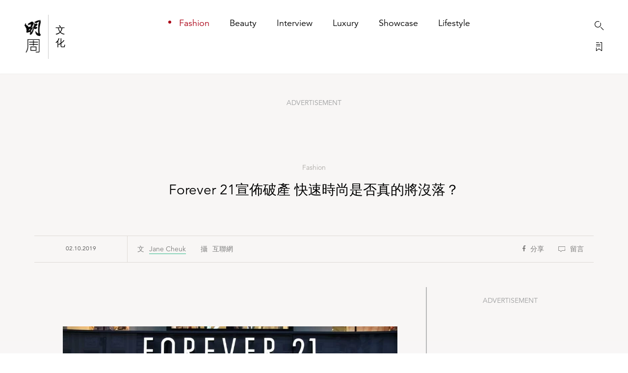

--- FILE ---
content_type: text/html; charset=UTF-8
request_url: https://www.mpweekly.com/inner/fashion/fashion-news-forever-21-%E5%BF%AB%E6%99%82%E5%B0%9A-123206
body_size: 18203
content:
<!DOCTYPE html>
<html xmlns="http://www.w3.org/1999/xhtml" xml:lang="en-US" lang="en-US">

<head>
    <meta http-equiv="content-type" content="text/html;charset=utf-8" />
    <meta name="viewport"
        content="width=device-width, initial-scale=1.0, maximum-scale=1.0, user-scalable=no, viewport-fit=cover">
    <title>Forever 21宣佈破產  快速時尚是否真的將沒落？ -Fashion- INNER</title>
<meta name='robots' content='max-image-preview:large' />
	<style>img:is([sizes="auto" i], [sizes^="auto," i]) { contain-intrinsic-size: 3000px 1500px }</style>
	<link rel="alternate" hreflang="zh-Hant" href="https://www.mpweekly.com/inner/fashion/fashion-news-forever-21-%E5%BF%AB%E6%99%82%E5%B0%9A-123206" />

<!-- This site is optimized with the Yoast SEO plugin v8.0 - https://yoast.com/wordpress/plugins/seo/ -->
<meta name="keywords" content="環保,Fast Fashion,H&amp;M,fashion news,綠色,Forever 21,快時尚,永續" />
<meta name="description" content="香港唯一一間的Forever 21已在9月23日正式結業，正式撤出香港市場。一波未平，一波又起，品牌在早前宣佈在美國申請破產保護，計劃撤出亞洲及歐洲的城市，將停止於全球40個國家營運，並關閉全球350間分店，但會繼續維持在墨西哥及拉丁美洲地區的業務。不禁令人思考，Forever 21會否從此消 ..."/>
<link rel="canonical" href="https://www.mpweekly.com/inner/fashion/fashion-news-forever-21-%e5%bf%ab%e6%99%82%e5%b0%9a-123206" />
<meta property="og:locale" content="zh_TW" />
<meta property="og:type" content="article" />
<meta property="og:title" content="Forever 21宣佈破產 快速時尚是否真的將沒落？ - INNER" />
<meta property="og:description" content="香港唯一一間的Forever 21已在9月23日正式結業，正式撤出香港市場。一波未平，一波又起，品牌在早前宣佈在美國申請破產保護，計劃撤出亞洲及歐洲的城市，將停止於全球40個國家營運，並關閉全球350間分店，但會繼續維持在墨西哥及拉丁美洲地區的業務。不禁令人思考，Forever 21會否從此消 ..." />
<meta property="og:url" content="https://www.mpweekly.com/inner/fashion/fashion-news-forever-21-%e5%bf%ab%e6%99%82%e5%b0%9a-123206" />
<meta property="og:site_name" content="INNER" />
<meta property="article:tag" content="fashion news" />
<meta property="article:tag" content="Forever 21" />
<meta property="article:tag" content="快時尚" />
<meta property="article:tag" content="Fast Fashion" />
<meta property="article:tag" content="永續" />
<meta property="article:tag" content="環保" />
<meta property="article:tag" content="綠色" />
<meta property="article:tag" content="H&amp;M" />
<meta property="article:section" content="Fashion" />
<meta property="article:published_time" content="2019-10-02T14:38:23+08:00" />
<meta property="article:modified_time" content="2019-10-02T16:59:33+08:00" />
<meta property="og:updated_time" content="2019-10-02T16:59:33+08:00" />
<meta property="og:image" content="https://www.mpweekly.com/culture/wp-content/uploads/2019/10/71474365-945909192435248-1537164148083785728-n-1024x538.jpg" />
<meta property="og:image:secure_url" content="https://www.mpweekly.com/culture/wp-content/uploads/2019/10/71474365-945909192435248-1537164148083785728-n-1024x538.jpg" />
<meta property="og:image:width" content="1024" />
<meta property="og:image:height" content="538" />
<meta name="twitter:card" content="summary" />
<meta name="twitter:description" content="香港唯一一間的Forever 21已在9月23日正式結業，正式撤出香港市場。一波未平，一波又起，品牌在早前宣佈在美國申請破產保護，計劃撤出亞洲及歐洲的城市，將停止於全球40個國家營運，並關閉全球350間分店，但會繼續維持在墨西哥及拉丁美洲地區的業務。不禁令人思考，Forever 21會否從此消 ..." />
<meta name="twitter:title" content="Forever 21宣佈破產 快速時尚是否真的將沒落？ - INNER" />
<meta name="twitter:image" content="https://www.mpweekly.com/culture/wp-content/uploads/2019/10/71474365-945909192435248-1537164148083785728-n.jpg" />
<!-- / Yoast SEO plugin. -->

<link rel='dns-prefetch' href='//www.youtube.com' />
    <link rel="shortcut icon" href="https://www.mpweekly.com/favicon.ico" />
<link rel="alternate" type="application/xml" title="INNER &raquo; Forever 21宣佈破產  快速時尚是否真的將沒落？ Comments Feed" href="https://www.mpweekly.com/inner/fashion/fashion-news-forever-21-%e5%bf%ab%e6%99%82%e5%b0%9a-123206/feed" />
<style>div[id^="div-gpt-ad-"] {text-align:center;}
    .mpw-tooltip {
        position: relative;
        display: inline-block;
        /* border-bottom: 1px dotted black; */
      }
      .mpw-tooltip .tooltiptext {
          visibility: hidden;
          width: 164px;
          background-color: white;
          color: black;
          text-align: justify;
          border-radius: 6px;
          padding: 5px;
          position: absolute;
          z-index: 1;
          bottom: 122%;
          left: 22%;
          margin-left: -60px;
          opacity: 0;
          transition: opacity 1s;
      }
      
      .mpw-tooltip:hover .tooltiptext {
        visibility: visible;
        opacity: 1;
        
      }
      .mpw-tooltip .tooltiptext::after {
        content: " ";
        position: absolute;
        top: 100%; /* At the bottom of the tooltip */
        left: 50%;
        margin-left: -5px;
        border-width: 5px;
        border-style: solid;
        border-color: white transparent transparent transparent;
      }    
    
    </style>
<style id='classic-theme-styles-inline-css' type='text/css'>
/*! This file is auto-generated */
.wp-block-button__link{color:#fff;background-color:#32373c;border-radius:9999px;box-shadow:none;text-decoration:none;padding:calc(.667em + 2px) calc(1.333em + 2px);font-size:1.125em}.wp-block-file__button{background:#32373c;color:#fff;text-decoration:none}
</style>
<link rel='stylesheet' id='photoswipe-core-css-css' href='https://www.mpweekly.com/inner/wp-content/plugins/photoswipe/photoswipe-dist/photoswipe.css?ver=6.8.2' type='text/css' media='all' />
<link rel='stylesheet' id='pswp-skin-css' href='https://www.mpweekly.com/inner/wp-content/plugins/photoswipe/photoswipe-dist/default-skin/default-skin.css?ver=6.8.2' type='text/css' media='all' />
<link rel='stylesheet' id='ez-icomoon-css' href='https://www.mpweekly.com/inner/wp-content/plugins/easy-table-of-contents/vendor/icomoon/style.min.css?ver=2.0.17' type='text/css' media='all' />
<link rel='stylesheet' id='ez-toc-css' href='https://www.mpweekly.com/inner/wp-content/plugins/easy-table-of-contents/assets/css/screen.min.css?ver=2.0.17' type='text/css' media='all' />
<style id='ez-toc-inline-css' type='text/css'>
div#ez-toc-container p.ez-toc-title {font-size: 120%;}div#ez-toc-container p.ez-toc-title {font-weight: 500;}div#ez-toc-container ul li {font-size: 95%;}
</style>
<link rel='stylesheet' id='w3-custom-css' href='https://www.mpweekly.com/inner/wp-content/themes/bkb2018/assets/css/w3.css?ver=201910' type='text/css' media='all' />
<style id='w3-custom-inline-css' type='text/css'>
        
        .drawerTabs{display:none;}        
        #bookmarkDrawer .seasonTab .sidebar .label,#bookmarkDrawer .designerTab .sidebar .label{
            writing-mode: vertical-rl;
            text-orientation: upright;
            text-transform: uppercase;
            font-weight:900;            
        }
        .drawerTabs li {list-style: none; margin: 16px 0;} .drawerTabs li.heading{font-weight: 600;
            margin: 32px 0;}
        .indexed-list h2{background-color: #f7f7f9;
            color: #000;
            line-height: 40px;
            text-indent: 16px;
            font-size: 1.8rem;
            font-weight: 800;}
        .indexed-list dd{line-height: 44px;background-color: #fff;padding: 0 15px;}
        .indexed-list dd a{display: block;color: #333;border-bottom: 1px solid #ddd;}
        .indexed-list dd:last-child a{border-bottom: 0 none;}
        .indexed-nav{display:none; background-color: #fff;position: fixed;top: 50%;right: 32px;z-index: 99;color: #5995F1;font-size: .85rem;-webkit-transform: translateY(-50%);transform: translateY(-50%);}
        .indexed-nav li{font-size: 1.6em;padding: 0 4px 2px;text-align: center;color: #ccc;cursor: pointer;}
        .indexed-nav li.active{   
            color: #000;
            font-weight: 600;}
        #hhb_prompt{position: fixed;left: 50%;top: 50%;z-index: 10;margin: -30px 0 0 -30px;width: 60px;height: 60px;text-align: center;line-height: 60px;font-size: 30px;color: #fff;background: rgba(0,0,0,.5);border-radius: 4px;}
    
</style>
<link rel='stylesheet' id='dashicons-css' href='https://www.mpweekly.com/inner/wp-includes/css/dashicons.min.css?ver=6.8.2' type='text/css' media='all' />
<link rel='stylesheet' id='thickbox-css' href='https://www.mpweekly.com/inner/wp-includes/js/thickbox/thickbox.css?ver=6.8.2' type='text/css' media='all' />
<link rel='stylesheet' id='front_end_youtube_style-css' href='https://www.mpweekly.com/inner/wp-content/plugins/youtube-video-player/front_end/styles/baze_styles_youtube.css?ver=6.8.2' type='text/css' media='all' />
<script type="text/javascript" src="https://www.mpweekly.com/inner/wp-includes/js/jquery/jquery.min.js?ver=3.7.1" id="jquery-core-js"></script>
<script type="text/javascript" src="https://www.mpweekly.com/inner/wp-includes/js/jquery/jquery-migrate.min.js?ver=3.4.1" id="jquery-migrate-js"></script>
<script type="text/javascript" src="https://www.mpweekly.com/inner/wp-content/plugins/photoswipe/photoswipe-dist/photoswipe.js?ver=6.8.2" id="photoswipe-js"></script>
<script type="text/javascript" src="https://www.mpweekly.com/inner/wp-content/plugins/photoswipe/script.js?ver=20210611" id="photoswipe-js-js"></script>
<script type="text/javascript" src="https://www.mpweekly.com/inner/wp-content/plugins/photoswipe/photoswipe-dist/photoswipe-ui-default.min.js?ver=6.8.2" id="photoswipe-ui-default-js"></script>
<script type="text/javascript" src="https://www.mpweekly.com/inner/wp-content/plugins/youtube-video-player/front_end/scripts/youtube_embed_front_end.js?ver=6.8.2" id="youtube_front_end_api_js-js"></script>
<script type="text/javascript" src="https://www.youtube.com/iframe_api?ver=6.8.2" id="youtube_api_js-js"></script>
<link rel="https://api.w.org/" href="https://www.mpweekly.com/inner/wp-json/" /><link rel="alternate" title="JSON" type="application/json" href="https://www.mpweekly.com/inner/wp-json/wp/v2/posts/123206" /><link rel="EditURI" type="application/rsd+xml" title="RSD" href="https://www.mpweekly.com/inner/xmlrpc.php?rsd" />

<link rel='shortlink' href='https://www.mpweekly.com/inner/?p=123206' />
<link rel="alternate" title="oEmbed (JSON)" type="application/json+oembed" href="https://www.mpweekly.com/inner/wp-json/oembed/1.0/embed?url=https%3A%2F%2Fwww.mpweekly.com%2Finner%2Ffashion%2Ffashion-news-forever-21-%25e5%25bf%25ab%25e6%2599%2582%25e5%25b0%259a-123206" />
<link rel="alternate" title="oEmbed (XML)" type="text/xml+oembed" href="https://www.mpweekly.com/inner/wp-json/oembed/1.0/embed?url=https%3A%2F%2Fwww.mpweekly.com%2Finner%2Ffashion%2Ffashion-news-forever-21-%25e5%25bf%25ab%25e6%2599%2582%25e5%25b0%259a-123206&#038;format=xml" />
<script type="text/javascript">
	window._se_plugin_version = '8.1.9';
</script>
<!-- Markup (JSON-LD) structured in schema.org ver.4.8.1 START -->
<script type="application/ld+json">
{
    "@context": "https://schema.org",
    "@type": "Article",
    "headline": "Forever 21宣佈破產  快速時尚是否真的將沒落？",
    "alternativeHeadline": "Forever 21宣佈破產  快速時尚是否真的將沒落？",
    "image": {
        "@type": "ImageObject",
        "url": "https://www.mpweekly.com/culture/wp-content/uploads/2019/10/img-1569544571-45087.jpg",
        "width": 1000,
        "height": 662
    },
    "author": {
        "@type": "Person",
        "name": "Jane Cheuk",
        "url": "https://www.mpweekly.com/inner/creator/jane-cheuk"
    },
    "keywords": "fashion news,Forever 21,快時尚",
    "datePublished": "2019-10-02T14:38:23+0800",
    "dateCreated": "2019-10-02T14:38:23+0800",
    "dateModified": "2019-10-02T16:59:33+0800",
    "publisher": {
        "@type": "Organization",
        "name": "INNER",
        "url": "https://www.mpweekly.com/inner",
        "logo": {
            "@type": "ImageObject",
            "url": "https://www.mpweekly.com/assets/images/MPW_culture.jpg",
            "width": 2630,
            "height": 2400
        },
        "sameAs": [
            "https://www.youtube.com/c/MPWeekly%E6%98%8E%E5%91%A8"
        ]
    },
    "mainEntityOfPage": "https://www.mpweekly.com/inner/fashion/fashion-news-forever-21-%e5%bf%ab%e6%99%82%e5%b0%9a-123206"
}
</script>
<script type="application/ld+json">
{
    "@context": "https://schema.org",
    "@type": "BreadcrumbList",
    "itemListElement": [
        {
            "@type": "ListItem",
            "position": 1,
            "name": "Fashion",
            "item": "https://www.mpweekly.com/inner/category/fashion"
        }
    ]
}
</script>
<!-- Markup (JSON-LD) structured in schema.org END -->
<style>
.ad-container .icon-close{display:none;}
.ad-container >div  {
    text-align: center;
}
.ad-container .ad >div,.ad-container >div >div{
    display: inline-block;
}
</style>
<!--adsense ad wrapper-->
<style>
.google-auto-placed {
    /*background-color: #e0b4b4;*/
    position: relative;
}

.google-auto-placed:before {
    background-color: #ccc;
    content: "";
    /* flex-grow: 1; */
    height: 1px;
    position: relative;
    top: 10px;
    /* background: #fff; */
    color: #000;
    width: 33.3%;
    display: block;
    margin: 15px 0;
}

.adsbygoogle {
    margin-top: 10px !important;
}

.google-auto-placed>.adsbygoogle:before {
    color: #ccc;
    content: "ADVERTISEMENT";
    height: 1px;
    position: absolute;
    display: block;
    font-size: 1.2rem;
    margin: -15px 0;
    text-align: center;
    left: 33.3%;
    width: 33.3%;
}

.google-auto-placed>.adsbygoogle:after {
    background-color: #ccc;
    content: "";
    height: 1px;
    position: relative;
    color: #000;
    width: 100%;
    display: block;
    margin: -5px 0;

}



.google-auto-placed:after {
    background-color: #ccc;
    content: "";
    height: 1px;
    position: absolute;
    top: -5px;
    right: 0;
    width: 33.3%;
    display: block;
    margin: 15px 0;
}
</style>
<!--adsense ad wrapper end-->
    <!--adsense ad wrapper fix-->
        <style>
            .google-auto-placed:before{
                width:45%;
            }
            .google-auto-placed:after {
                width:45%;
            }
            .google-auto-placed >.adsbygoogle:before{
                left: 45%;
                width: 10%;
            }

                       
           
            @media (min-width: 1200px){
                #article img{
                    max-width: 90%;
                }
            } 
        </style>
    <!--adsense ad wrapper fix end-->
<style type="text/css">
.no-js .native-lazyload-js-fallback {
	display: none;
}
</style>
		<!-- Google Tag Manager -->
<script>(function(w,d,s,l,i){w[l]=w[l]||[];w[l].push({'gtm.start':
new Date().getTime(),event:'gtm.js'});var f=d.getElementsByTagName(s)[0],
j=d.createElement(s),dl=l!='dataLayer'?'&l='+l:'';j.async=true;j.src=
'https://www.googletagmanager.com/gtm.js?id='+i+dl;f.parentNode.insertBefore(j,f);
})(window,document,'script','dataLayer','GTM-M24XS43Q');</script>
<!-- End Google Tag Manager -->
    
            <style>
            /*
            .article-content-wrap {
                margin: 0px auto 20px auto !important;
                max-width: 620px;
                display: block;
            }

            .article-content-wrap h5 img {
                display: block;
                margin-bottom: 10px;
            }
            */
            #simpleNav #shareBtnWrapper > .item > .wrap .at-share-btn-elements a {
                width:24px;
                height:24px;
                padding: 4px 4px;
            }

            #article .imgWrapperMax {
                max-width: 1200px;
            }
            .pswp__caption__center {
                text-align: center;
            }
        </style>
    
    <script type="text/javascript">
        var ajaxurl = ajaxurl || "https://www.mpweekly.com/inner/wp-admin/admin-ajax.php";

        //        //GPT tag
        //        (function() {
        //            var useSSL = 'https:' == document.location.protocol;
        //            var src = (useSSL ? 'https:' : 'http:') + '//www.googletagservices.com/tag/js/gpt.js';
        //            document.write('<scr' + 'ipt src="' + src + '"></scr' + 'ipt>');
        //        })();

    </script>

        <meta name="google-site-verification" content="4LNRtszhYZ585giF3LV2tlPXEBPBu7LSU-Zesz_jMLU" />
    <link type="text/css" rel="stylesheet" href="https://www.mpweekly.com/inner/wp-content/themes/bkb2018/assets/css/bootstrap.min.css"
        media="screen">
    <link type="text/css" rel="stylesheet" href="https://www.mpweekly.com/inner/wp-content/themes/bkb2018/assets/css/bkb.custom.desktop.0809.css?ver=20240111-1"
        media="screen">
    <link type="text/css" rel="stylesheet" href="https://www.mpweekly.com/inner/wp-content/themes/bkb2018/assets/css/inner.extra.min.css?ver=20210319"
        media="screen">



    <style>
    /** 分级菜单 */
    .cat-lv {
        display: flex;

    }

    #navWrapper {
        flex-direction: column;
    }

    #siteNav #navWrapper .item.shown {
        opacity: 1;
        top: 0;
    }

    #siteNav #navWrapper .item {
        position: relative;
        display: inline-block;
        opacity: 0;
        top: -80px;
        line-height: 1;
        font-size: 1.8rem;
        padding: 0 18px 0 22px;
        -moz-transition: all 1s ease-in-out;
        -ms-transition: all 1s ease-in-out;
        -o-transition: all 1s ease-in-out;
        -webkit-transition: all 1s ease-in-out;
        transition: all 1s ease-in-out;
    }

    #siteNav #navWrapper .item.on .dot {
        position: absolute;
        display: block;
        width: 6px;
        height: 6px;
        background-color: #ab0216;
        -moz-border-radius: 50%;
        -ms-border-radius: 50%;
        -o-border-radius: 50%;
        -webkit-border-radius: 50%;
        border-radius: 50%;
        top: 4px;
        left: 0;
    }

    #siteNav #navWrapper .cat-lv1 .item {
        font-weight: 400;
        margin-bottom: 32px;
    }


    #siteNav .cat-lv1 .divLine.on {
        height: 0;
    }

    #siteNav #navWrapper .cat-lv1 .item.on {
        color: #ab0216;
    }

    /* #siteNav #navWrapper .cat-lv2 .item {
        font-size: 1.4rem;
    } */

    #siteNav #navWrapper .cat-lv2 .item.on {
        margin-left: 18px;
    }

    #siteNav #navWrapper .cat-lv1 .item.not-active {
        pointer-events: none;
        cursor: default;
        text-decoration: none;
    
    }
    </style>
    <script async src="https://securepubads.g.doubleclick.net/tag/js/gpt.js"></script>
    <script>
        window.googletag = window.googletag || {cmd: []};
        googletag.cmd.push(function() {
                            googletag.defineSlot('/21850046681/MPWInn-GPT/INN-GPT-D-Superbanner',
                [[728, 90], [970, 250]], 'div-gpt-ad-1583290559182-0').addService(googletag.pubads());
                googletag.defineSlot('/21850046681/MPWInn-GPT/INN-GPT-D-LREC',
                [[300, 250], [300, 600]], 'div-gpt-ad-1583290852009-0').addService(googletag.pubads());
                window.photoSwipeAdSlots = googletag.defineSlot('/21850046681/MPWInn-GPT/INN-GPT-D-LREC1',
                [300, 250], 'div-gpt-ad-1583291209427-0').addService(googletag.pubads());
                googletag.defineSlot('/21850046681/MPWInn-GPT/INN-GPT-D-Popup', [1, 1], 'div-gpt-popup').addService(googletag.pubads());
            
            
            
            googletag.defineSlot('/21850046681/MPWInn-GPT/INN-GPT-D-1x1',
                [1, 1], 'div-gpt-ad-1585713398185-0').addService(googletag.pubads());

            var SECONDS_TO_WAIT_AFTER_VIEWABILITY = 30;
            googletag.pubads().addEventListener('impressionViewable', function(event) {
                
                var slot = event.slot;  
                const adSizes = slot.getSizes();
                if(adSizes[0].height == 1 && adSizes[0].width == 1){        
                    return false; //对1x1广告不自动刷新
                }
                setTimeout(function() {
                        googletag.pubads().refresh([slot]);
                    }, SECONDS_TO_WAIT_AFTER_VIEWABILITY * 1000);

                // if( !slot.getAdUnitPath().toLowerCase().includes('superbanner')){                
                //     setTimeout(function() {
                //         googletag.pubads().refresh([slot]);
                //     }, SECONDS_TO_WAIT_AFTER_VIEWABILITY * 1000);
                // }

            });           
            googletag.pubads().enableSingleRequest();
            // googletag.pubads().collapseEmptyDivs();
            googletag.enableServices();
        });
    </script>
    <script data-ad-client="ca-pub-4757363352196619" async src="https://pagead2.googlesyndication.com/pagead/js/adsbygoogle.js"></script>
</head>


<body >
    
    <div id="siteNav"
        class="d-flex align-items-center justify-content-between">
        <div id="logoWrapper" class="d-flex align-items-center">
            <!-- <a id="logo" href="https://www.mpweekly.com/inner"></a> -->
            <a id="logo" href="https://www.mpweekly.com/culture/"></a>            
            <div class="divLine  on"></div>
            <!-- <a id="bkbText" href="https://www.mpweekly.com/inner"> -->
            <a id="bkbText" href="https://www.mpweekly.com/culture/">
                <span class="text">文化</span>
            </a><!-- # bkbText-->
        </div><!-- # logoWrapper-->
        <div id="navWrapper" class="d-flex align-items-center">

            <div class="cat-lv cat-lv1">
                <a class="item on"
                    href="https://www.mpweekly.com/inner/category/fashion">
                    <div class="dot"></div><span class="text">Fashion</span>
                </a>
                <div class="divLine"></div>
                <a class="item"
                    href="https://www.mpweekly.com/inner/category/beauty">
                    <div class="dot"></div><span class="text">Beauty</span>
                </a>
                <div class="divLine"></div>

                <a class="item"
                    href="https://www.mpweekly.com/inner/category/interview">
                    <div class="dot"></div><span class="text">Interview</span>
                </a>
                <div class="divLine"></div>


                <a class="item"
                    href="https://www.mpweekly.com/inner/category/luxury">
                    <div class="dot"></div><span class="text">Luxury</span>
                </a>
                <div class="divLine"></div>
                <a class="item"
                    href="https://www.mpweekly.com/inner/category/showcase">
                    <div class="dot"></div><span class="text">Showcase</span>
                </a>

                
                <div class="divLine"></div>
                


                <a class="item"
                    href="https://www.mpweekly.com/inner/category/lifestyle">
                    <div class="dot"></div><span class="text">Lifestyle</span>
                </a>
                            </div>

            <div class="w3-opacity cat-lv cat-lv2">


                

            </div><!-- .cat-lv2-->
        </div><!-- # navWrapper-->
        <div id="utilityWrapper" class="d-flex align-items-center">
            <div class="divLine"></div>
            <div class="btnWrapper">
                <a id="navSearch" href="#"><i class="icon-search"></i></a><br />
                <a id="navBookmark" href="#"><i class="icon-bookmark-drawer"></i></a>
            </div>
            <!--.btnWrapper-->
        </div> <!-- # utilityWrapper-->
    </div><!-- # siteNav-->

        <!--not category landing-->

    <div id="simpleNav" class="d-flex align-items-center">
        <div class="col-9 d-flex align-items-center">
            <div id="btnShowSiteNav">
                <div class="navLine left"></div>
                <div class="navLine"></div>
                <div class="navLine right"></div>
            </div><!-- #btnShowSiteNav-->
            <div class="divLine"></div>



                                    <div class="currentLoc">Forever 21宣佈破產  快速時尚是否真的將沒落？</div>
            
                    </div>

                <div id="shareBtnWrapper">
            <div class="item fixed social">
                <i class="icon-share hover-hidden"></i>
                <div class="wrap">
                    <!-- Go to www.addthis.com/dashboard to customize your tools #C5BFB8-->
                    <div class="addthis_inline_share_toolbox"></div>

                </div>
            </div>
            <!--.icon-bookmark-o-->
            <div class="item fixed facebook">
                <i class="fab fa-facebook-f hover-hidden"></i>
                <div class="wrap">
                                        <div class="fb-save" style="display:inline-block; position:relative; top:-6px; margin-right:10px;"
                        data-uri="https://www.mpweekly.com/inner/fashion/fashion-news-forever-21-%e5%bf%ab%e6%99%82%e5%b0%9a-123206" data-size="small"></div>
                    <div class="fb-share-button" style="display:inline-block; position:relative; top:-6px;"
                        data-href="https://www.mpweekly.com/inner/fashion/fashion-news-forever-21-%e5%bf%ab%e6%99%82%e5%b0%9a-123206" data-layout="button" data-size="small"
                        data-mobile-iframe="true"><a target="_blank"
                            href="https://www.facebook.com/sharer/sharer.php?u=https%3A%2F%2Fwww.mpweekly.com%2Finner%2Ffashion%2Ffashion-news-forever-21-%25e5%25bf%25ab%25e6%2599%2582%25e5%25b0%259a-123206&amp;src=sdkpreparse"
                            class="fb-xfbml-parse-ignore">Share</a></div>
                </div>
            </div>
            <!--.fa-facebook-f-->
                        <div class="item bookmark" data-id="123206">
                <i class="icon-bookmark-o"></i>
                <div class="inner">
                    <div class="tips unsaved"></div>
                </div>
                <!--.inner-->
            </div>
            <!--.icon-bookmark-o-->
            <div class="item button">
                <i class="icon-arrow-back"></i>
                                <a class="inner" href="">
                    <div class="tips">返回Fashion</div>
                </a>
                <!--.inner-->
                            </div>
            <!--.icon-arrow-back-->
            
        </div><!-- # shareBtnWrapper-->

                <!--Progress bar of #article-->
        <div class="progressBarContainer">
            <div class="progressBar"></div>
        </div>
        <!--.progressBarContainer-->
        
        
    </div><!-- # simpleNav-->
    

    <a id="btnBackToTop">
        <i class="icon-arrow-up"></i>
    </a><!-- # btnBackToTop-->

    <div id="pushNav"></div>
    <!--don't remove-->
    <div id="mainOverlay"></div>
    <!--don't remove-->

    <!--Bookmark Drawer-->
    <div id="bookmarkDrawer">

        <div class="drawerTabs bookmarkTab ">

            <div class="sidebar">
                <div class="centralLine short light"></div>
                <a class="label" href="https://www.mpweekly.com/inner/bookmarks">我的收藏<span
                        class="count"></span></a>
                <a class="btnCloseDrawer"><i class="icon-close"></i></a>
            </div>
            <!--.sidebar-->

            <div class="listWrapper">

                <div class="moreWrapper">
                    <a class="primaryLink" href="https://www.mpweekly.com/inner/bookmarks">所有收藏</a>
                </div>

                <div class="keywordWrapper">
                    <div class="iconHash"></div>
                    <!--.iconHash-->
                </div>
                <!--.keywordWrapper-->
            </div>
            <!--.listWrapper-->
        </div>
        <!--.bookmarkTab-->

        <div class="drawerTabs seasonTab">
            <div class="sidebar">
                <div class="centralLine short light"></div>
                <a class="label" href="javascript:;">Season</a>
                <a class="btnCloseDrawer"><i class="icon-close"></i></a>
            </div>
            <!--.sidebar-->

            <div class="listWrapper">
            </div>
            <!--.listWrapper-->
        </div>
        <!--.seasonTab-->

        <div class="drawerTabs designerTab">
            <div class="sidebar">
                <div class="centralLine short light"></div>
                <a class="label" href="javascript:;">Designer</a>
                <a class="btnCloseDrawer"><i class="icon-close"></i></a>
            </div>
            <!--.sidebar-->

            <div class="listWrapper">

                <!-- 主列表 -->
                <ul class="indexed-list"></ul>

                <!-- 右侧导航列表 -->
                <ul class="indexed-nav"></ul>

            </div>
            <!--.listWrapper-->
        </div>
        <!--.designerTab-->



        <div class="gradient"></div>
        <!--don't remove-->
    </div><!-- # bookmarkDrawer-->

        <a id="btnTrendingArticles">
        <div class="tips">熱門文章</div>
    </a>
    <!--Trending Articles: Popup-->
<div id="popupTrendingArticles">
    <a id="closeBtnTrendingArticles" href="#"></a>
    <div class="nav">
        <a class="active">熱門文章</a>
        <a>編輯精選</a>
    </div><!--.nav-->
    <div class="slideTrendingArticlesHorizonal">
        <!--Start: 熱門文章-->
        <div class="listWrapper">

        </div><!--.listWrapper-->
        <!--Start: 編輯精選-->
        <div class="listWrapper">

        </div><!--.listWrapper-->
    </div><!--.slideTrendingArticlesHorizonal-->
</div><!-- # popupTrendingArticles-->
    

<style type="text/css">.alm-btn-wrap .alm-load-more-btn{font-size:15px;font-weight:600;width:auto;height:42px;line-height:42px;background:#ed7070;color:#fff;border:none;border-radius:3px;margin:0 0 4px;padding:0 20px;display:inline-block;position:relative;-webkit-transition:padding .25s ease-in-out,width .25s ease-in-out;transition:padding .25s ease-in-out,width .25s ease-in-out;text-align:center;text-decoration:none;-webkit-appearance:none;-moz-appearance:none;appearance:none;-webkit-user-select:none;-moz-user-select:none;-ms-user-select:none;user-select:none;cursor:pointer}.alm-btn-wrap .alm-load-more-btn:hover{background-color:#e06464;color:#fff;text-decoration:none}.alm-btn-wrap .alm-load-more-btn:active{-webkit-box-shadow:inset 0 2px 1px rgba(0,0,0,.1);box-shadow:inset 0 2px 1px rgba(0,0,0,.1);text-decoration:none}.alm-btn-wrap .alm-load-more-btn:active,.alm-btn-wrap .alm-load-more-btn:focus{outline:0}.alm-btn-wrap .alm-load-more-btn.loading{padding-left:44px}.alm-btn-wrap .alm-load-more-btn.done{cursor:default;opacity:.2;background-color:#ed7070;outline:0!important;-webkit-box-shadow:none!important;box-shadow:none!important}.alm-btn-wrap .alm-load-more-btn.done:before,.alm-btn-wrap .alm-load-more-btn:before{background:0 0;width:0}.alm-btn-wrap .alm-load-more-btn.loading:before{background:#fff url(https://www.mpweekly.com/inner/wp-content/plugins/ajax-load-more/core/img/ajax-loader.gif) no-repeat center center;width:30px;height:30px;margin:6px;border-radius:2px;display:inline-block;z-index:0;content:'';position:absolute;left:0;top:0;overflow:hidden;-webkit-transition:width .5s ease-in-out;transition:width .5s ease-in-out}.alm-btn-wrap,.alm-masonry{display:block;overflow:hidden;clear:both}.alm-btn-wrap{text-align:center;padding:10px 0 25px}.ajax-load-more-wrap.blue .alm-load-more-btn{background-color:#0081bf}.ajax-load-more-wrap.blue .alm-load-more-btn.done,.ajax-load-more-wrap.blue .alm-load-more-btn:hover{background-color:#0073aa}.ajax-load-more-wrap.green .alm-load-more-btn{background-color:#6fca68}.ajax-load-more-wrap.green .alm-load-more-btn.done,.ajax-load-more-wrap.green .alm-load-more-btn:hover{background-color:#64b95e}.ajax-load-more-wrap.red .alm-load-more-btn{background-color:#ca4b4b}.ajax-load-more-wrap.red .alm-load-more-btn.done,.ajax-load-more-wrap.red .alm-load-more-btn:hover{background-color:#b13b3b}.ajax-load-more-wrap.purple .alm-load-more-btn{background-color:#a86bb9}.ajax-load-more-wrap.purple .alm-load-more-btn.done,.ajax-load-more-wrap.purple .alm-load-more-btn:hover{background-color:#9963a8}.ajax-load-more-wrap.grey .alm-load-more-btn{background-color:#888}.ajax-load-more-wrap.grey .alm-load-more-btn.done,.ajax-load-more-wrap.grey .alm-load-more-btn:hover{background-color:#777}.ajax-load-more-wrap.white .alm-load-more-btn{background-color:#fff;color:#666;border:1px solid #efefef}.ajax-load-more-wrap.white .alm-load-more-btn.done,.ajax-load-more-wrap.white .alm-load-more-btn:hover{background-color:#efefef;color:#333}.ajax-load-more-wrap.white .alm-load-more-btn.done{border-color:#fff}.ajax-load-more-wrap.infinite .alm-load-more-btn{width:100%;background-color:transparent!important;background-position:center center;background-repeat:no-repeat;background-image:url(https://www.mpweekly.com/inner/wp-content/plugins/ajax-load-more/core/img/spinner.gif);border:none!important;opacity:0;-webkit-transition:opacity .25s ease;transition:opacity .25s ease;-webkit-box-shadow:none!important;box-shadow:none!important;overflow:hidden;text-indent:-9999px;cursor:default!important;outline:0!important}.ajax-load-more-wrap.infinite .alm-load-more-btn:before{display:none!important}.ajax-load-more-wrap.infinite .alm-load-more-btn:active{-webkit-box-shadow:none;box-shadow:none}.ajax-load-more-wrap.infinite .alm-load-more-btn.done{opacity:0}.ajax-load-more-wrap.infinite .alm-load-more-btn.loading{opacity:1}.ajax-load-more-wrap.infinite.skype .alm-load-more-btn{background-image:url(https://www.mpweekly.com/inner/wp-content/plugins/ajax-load-more/core/img/spinner-skype.gif)}.ajax-load-more-wrap.infinite.ring .alm-load-more-btn{background-image:url(https://www.mpweekly.com/inner/wp-content/plugins/ajax-load-more/core/img/spinner-ring.gif)}.ajax-load-more-wrap.infinite.fading-blocks .alm-load-more-btn{background-image:url(https://www.mpweekly.com/inner/wp-content/plugins/ajax-load-more/core/img/loader-fading-blocks.gif)}.ajax-load-more-wrap.infinite.fading-circles .alm-load-more-btn{background-image:url(https://www.mpweekly.com/inner/wp-content/plugins/ajax-load-more/core/img/loader-fading-circles.gif)}.ajax-load-more-wrap.infinite.chasing-arrows .alm-load-more-btn{background-image:url(https://www.mpweekly.com/inner/wp-content/plugins/ajax-load-more/core/img/spinner-chasing-arrows.gif)}.alm-listing{margin:0;padding:0}.alm-listing .alm-paging-content>li,.alm-listing .alm-reveal>li,.alm-listing>li{background:0 0;margin:0 0 30px;padding:0 0 0 170px;overflow:hidden;position:relative;list-style:none}.alm-listing .alm-paging-content>li.no-img,.alm-listing .alm-reveal>li.no-img,.alm-listing>li.no-img{padding:0}.alm-listing .alm-paging-content>li p,.alm-listing .alm-reveal>li p,.alm-listing>li p{margin:0}.alm-listing .alm-paging-content>li h3,.alm-listing .alm-reveal>li h3,.alm-listing>li h3{margin:0 0 10px}.alm-listing .alm-paging-content>li img,.alm-listing .alm-reveal>li img,.alm-listing>li img{position:absolute;left:0;top:0;border-radius:2px}</style><div id="ajax-load-more" class="ajax-load-more-wrap infinite skype"  data-alm-id="" data-canonical-url="https://www.mpweekly.com/inner/fashion/fashion-news-forever-21-%e5%bf%ab%e6%99%82%e5%b0%9a-123206" data-slug="fashion-news-forever-21-%e5%bf%ab%e6%99%82%e5%b0%9a-123206" data-post-id="123206" ><div class="alm-listing alm-ajax" data-previous-post="true" data-previous-post-id="123206" data-previous-post-taxonomy="category" data-previous-post-excluded-terms="9796" data-previous-post-title-template="{post-title} - {site-title}" data-previous-post-site-title="INNER" data-previous-post-site-tagline="Fashion And Shows" data-previous-post-scroll="true" data-previous-post-scroll-speed="500" data-previous-post-scrolltop="30" data-previous-post-controls="1" data-previous-post-pageview="true" data-repeater="default" data-post-type="post" data-sticky-posts="" data-post-format="" data-category="" data-category-not-in="" data-tag="" data-tag-not-in="" data-taxonomy="" data-taxonomy-terms="" data-taxonomy-operator="" data-taxonomy-relation="" data-meta-key="" data-meta-value="" data-meta-compare="" data-meta-relation="" data-meta-type="" data-year="" data-month="" data-day="" data-author="" data-post-in="" data-post-not-in="" data-exclude="" data-search="" data-custom-args="" data-post-status="publish" data-order="DESC" data-orderby="date" data-offset="0" data-posts-per-page="1" data-lang="" data-scroll="true" data-scroll-distance="150" data-scroll-container="" data-max-pages="0" data-pause-override="false" data-pause="false" data-button-label="Older Posts" data-destroy-after="" data-transition="fade" data-images-loaded="false"><div class="alm-reveal alm-previous-post post-123206" data-url="https://www.mpweekly.com/inner/fashion/fashion-news-forever-21-%e5%bf%ab%e6%99%82%e5%b0%9a-123206" data-title="Forever 21宣佈破產  快速時尚是否真的將沒落？" data-id="123206" data-page="0">


    <script>
        //访问统计
        jQuery(document).ready(function($) {
            if (typeof viewsCacheL10n != 'undefined') {
                viewsCacheL10n.post_id = 123206;
                $.ajax({type:"GET",url:viewsCacheL10n.admin_ajax_url,data:"postviews_id="+viewsCacheL10n.post_id+"&action=postviews",cache:!1});
            }

            if(typeof pvcArgsFrontend != 'undefined' ) {
                pvcArgsFrontend.postID = 123206;
                var request = {
                    action: 'pvc-check-post',
                    pvc_nonce: pvcArgsFrontend.nonce,
                    id: pvcArgsFrontend.postID
                };

                $.ajax( {
                    url: pvcArgsFrontend.requestURL,
                    type: 'post',
                    async: true,
                    cache: false,
                    data: request
                } );
            }
        });



    </script>




<div id="article" class="article-123206">
    <div class="container ad-container">
        <div class="title">ADVERTISEMENT</div>
        <i class="icon-close"></i>

        <!--<div class="ad">
            <iframe id="superbanner-0" src="https://www.mpweekly.com/inner/wp-content/themes/bkb2018/iframe-ad.php?name=superbanner&i=0"></iframe>
        </div> -->
                                <div class="ad" id="div-gpt-ad-1583290559182-0">
                        <script>
                            googletag.cmd.push(function() {
                                googletag.display('div-gpt-ad-1583290559182-0');
                            });
                        </script>
                    </div>
                    </div>
    <div class="container header-wrapper">
        <div class="row">
            <div class="col-12">
                <div class="catWrapper">
                    <a class="category" href="https://www.mpweekly.com/inner/category-landing/Fashion/">
                        Fashion                    </a>
                </div><!--.catWrapper-->
            </div>
        </div><!--.row-->

        <div class="titleWrapper">
            <h1 class="title">
                Forever 21宣佈破產  快速時尚是否真的將沒落？            </h1><!--.title-->
            <div class="rankingWrapper">
                <div class="viewCountWrapper">
                                    </div><!--.viewCountWrapper-->
                <!-- 熱門文章 #0x -->
                <div class="labelHotArticle" id="labelHotArticle-123206" style="display: none;"></div>

            </div>
        </div><!--.titleWrapper-->

        <div class="infoWrapper row">
            <div class="col-2 dateWrapper">
                02.10.2019            </div><!--.dateWrapper-->

            <div class="col-7 nameWrapper">
                <div class="editor"><a href="https://www.mpweekly.com/culture/creator/jane-cheuk">Jane Cheuk</a></div><!--.editor--><div class="photographer">互聯網</div><!--.photographer-->            </div><!--.nameWrapper-->
            <div class="col-3 btnWrapper">
                <a class="btnShareToFB" href="javascript:;" onclick="javascript:fbShare('https://www.mpweekly.com/inner/fashion/fashion-news-forever-21-%e5%bf%ab%e6%99%82%e5%b0%9a-123206',500,500)"><i class="fab fa-facebook-f"></i>分享</a>
                <a class="btnShowComment" href="javascript:;"><i class="icon-comment"></i>留言</a>
            </div><!--.btnWrapper-->
        </div><!--.infoWrapper-->
    </div><!--.container-->
        <div class="container-fluid ctx-container">
        <div class="container">
            <div class="row">
                <div class="col">
                    <div class="imgWrapper"><img loading="lazy" decoding="async" width="1000" height="662" class="aligncenter size-full wp-image-123208 native-lazyload-js-fallback" src="https://www.mpweekly.com/inner/wp-content/plugins/native-lazyload/assets/images/placeholder.svg" alt="img-1569544571-45087" data-src="https://www.mpweekly.com/culture/wp-content/uploads/2019/10/img-1569544571-45087.jpg"/><noscript><img loading="lazy" loading="lazy" decoding="async" width="1000" height="662" class="aligncenter size-full wp-image-123208" src="https://www.mpweekly.com/culture/wp-content/uploads/2019/10/img-1569544571-45087.jpg" alt="img-1569544571-45087" /></noscript></div>
<p>香港唯一一間的Forever 21已在9月23日正式結業，正式撤出香港市場。一波未平，一波又起，品牌在早前宣佈在美國申請破產保護，計劃撤出亞洲及歐洲的城市，將停止於全球40個國家營運，並關閉全球350間分店，但會繼續維持在墨西哥及拉丁美洲地區的業務。不禁令人思考，Forever 21會否從此消失？隨著人們環保意識抬頭，英國快速時尚品牌Topshop也傳出破產，快速時尚是否真的將沒落？</p>
<div id="attachment_123220" class="imgWrapper wp-caption aligncenter"><img loading="lazy" decoding="async" aria-describedby="caption-attachment-123220" class="size-large wp-image-123220 native-lazyload-js-fallback" src="https://www.mpweekly.com/inner/wp-content/plugins/native-lazyload/assets/images/placeholder.svg" alt="Top shop 早前傳面對破產危機" width="1024" height="512" data-src="https://www.mpweekly.com/culture/wp-content/uploads/2019/10/top-shop-is-closing-all-us-stores-today-main-190524-001-c65233acaf913a43cf266048573e80b3-1024x512.jpg"/><noscript><img loading="lazy" loading="lazy" decoding="async" aria-describedby="caption-attachment-123220" class="size-large wp-image-123220" src="https://www.mpweekly.com/culture/wp-content/uploads/2019/10/top-shop-is-closing-all-us-stores-today-main-190524-001-c65233acaf913a43cf266048573e80b3-1024x512.jpg" alt="Top shop 早前傳面對破產危機" width="1024" height="512" /></noscript><p id="caption-attachment-123220" class="wp-caption-text">Top shop 早前傳面對破產危機</p></div>
<div id="attachment_123211" class="imgWrapper wp-caption aligncenter"><img loading="lazy" decoding="async" aria-describedby="caption-attachment-123211" class="size-large wp-image-123211 native-lazyload-js-fallback" src="https://www.mpweekly.com/inner/wp-content/plugins/native-lazyload/assets/images/placeholder.svg" alt="當年，位於銅鑼灣的Forever 21" width="1024" height="769" data-src="https://www.mpweekly.com/culture/wp-content/uploads/2019/10/4aa097ef2d4b2cec60ba2e3e4debecac-1024x769.jpg"/><noscript><img loading="lazy" loading="lazy" decoding="async" aria-describedby="caption-attachment-123211" class="size-large wp-image-123211" src="https://www.mpweekly.com/culture/wp-content/uploads/2019/10/4aa097ef2d4b2cec60ba2e3e4debecac-1024x769.jpg" alt="當年，位於銅鑼灣的Forever 21" width="1024" height="769" /></noscript><p id="caption-attachment-123211" class="wp-caption-text">當年，位於銅鑼灣的Forever 21</p></div>
<p>2011年，Forever 21進駐銅鑼灣，開設6層高旗艦店。人們紛紛摩拳擦掌地入去選購，走一趟快速時尚之旅。惟銅鑼灣分店於2017年結業，如今旺角店亦在23日結束營業，品牌距離租約到期還有約4年，匆忙地結業讓人可惜。繼年初品牌宣佈全面撤出台灣，其後更在品牌官網公佈，將於10月底全面撤出日本市場，接受經營長達10年的日本業務。</p>
<p>然而，現今品牌又再次掀起破產新聞，品牌已根據美國破產法第11章申請破產保護，以重組其業務。公司發表聲明，表示正計劃撤出在亞洲及歐洲的所有國際城市，將停止於全球40個國家營運，並關閉全球350間分店，但墨西哥及拉丁美洲地區的業務仍會繼續營運。</p>
<h2>跨越快時尚難關——環保</h2>
<p>近年，多個快速時尚品牌宣佈破產，如品牌Topshop宣佈破產，關閉其美國和英國的34 間分店；瑞典品牌H&amp;M同樣宣佈全球關閉170間分店；現今，美國品牌Forever 21也難逃一劫，黯然地離場。隨著人們推崇綠色生活、永續時尚，快時尚不再令人趨之若騖，反而被視為是污染的罪魁禍首。這個環保的時代，人們對衣著的要求已不再停留於價廉、過季就掉，轉而追求「可持續」的環保時裝，因而快速時尚品牌也相繼在生產過程或經營模式中糅合綠色和環保的元素。</p>
<p>如H&amp;M不遺餘力投入綠色永續時尚的工作，有透過舊衣回收以及推出「牛糞衣」等等，高揚著「快速時尚也能永續」的旗幟。但是，當快時尚的品牌看似加入環保陣列之時，其壽命是否就能夠延長，抑或會派生出新的時尚——快速永續時尚呢？</p>
<div id="attachment_123217" class="imgWrapper wp-caption aligncenter"><img loading="lazy" decoding="async" aria-describedby="caption-attachment-123217" class="size-large wp-image-123217 native-lazyload-js-fallback" src="https://www.mpweekly.com/inner/wp-content/plugins/native-lazyload/assets/images/placeholder.svg" alt="快時尚帶來的污染問題令人關注" width="1024" height="576" data-src="https://www.mpweekly.com/culture/wp-content/uploads/2019/10/1361bb2ad387cef64cf60c9cfd2b463a.jpg.2000x1125-1024x576.jpg"/><noscript><img loading="lazy" loading="lazy" decoding="async" aria-describedby="caption-attachment-123217" class="size-large wp-image-123217" src="https://www.mpweekly.com/culture/wp-content/uploads/2019/10/1361bb2ad387cef64cf60c9cfd2b463a.jpg.2000x1125-1024x576.jpg" alt="快時尚帶來的污染問題令人關注" width="1024" height="576" /></noscript><p id="caption-attachment-123217" class="wp-caption-text">快時尚帶來的污染問題令人關注</p></div>
<div id="attachment_123213" class="imgWrapper wp-caption aligncenter"><img loading="lazy" decoding="async" aria-describedby="caption-attachment-123213" class="size-large wp-image-123213 native-lazyload-js-fallback" src="https://www.mpweekly.com/inner/wp-content/plugins/native-lazyload/assets/images/placeholder.svg" alt="H&amp;M近年高揚綠色環保的旗幟" width="1024" height="683" data-src="https://www.mpweekly.com/culture/wp-content/uploads/2019/10/1499124635-81-1024x683.jpg"/><noscript><img loading="lazy" loading="lazy" decoding="async" aria-describedby="caption-attachment-123213" class="size-large wp-image-123213" src="https://www.mpweekly.com/culture/wp-content/uploads/2019/10/1499124635-81-1024x683.jpg" alt="H&amp;M近年高揚綠色環保的旗幟" width="1024" height="683" /></noscript><p id="caption-attachment-123213" class="wp-caption-text">H&amp;M近年高揚綠色環保的旗幟</p></div>
                </div>
                <div class="sidebar">
                    <div class="ad-container" style="margin-top: 0px;padding-bottom: 0px;position:sticky;top: 60px;">
                        <div class="title">ADVERTISEMENT</div>
                        <!-- <i class="icon-close title"></i> -->
                        
                        <!--<div class="ad">
                            <iframe id="lrec-0" style="width:300px;height:250px" src="https://www.mpweekly.com/inner/wp-content/themes/bkb2018/iframe-ad.php?name=lrec"></iframe>
                        </div> -->

                                                    <div class="ad" id="div-gpt-ad-1583290852009-0">
                                <script>
                                    googletag.cmd.push(function() {
                                        googletag.display('div-gpt-ad-1583290852009-0');
                                    });
                                </script>
                            </div>
                        
                        
                    </div>
                </div>
            </div>
        </div>
    </div>

    
    
            <div class="creditsWrapper">
            <div class="editor"><a href="https://www.mpweekly.com/culture/creator/jane-cheuk">Jane Cheuk</a></div><!--.editor--><div class="photographer">互聯網</div><!--.photographer-->        </div><!--.creditsWrapper-->
    
        <div class="articleKeywordWrapper">
        <div class="keywordWrapper">
            <div class="iconHash"></div><!--.iconHash-->
            <a href="https://www.mpweekly.com/inner/tag/fashion-news?cid=9796" rel="tag">fashion news</a><a href="https://www.mpweekly.com/inner/tag/forever-21?cid=9796" rel="tag">Forever 21</a><a href="https://www.mpweekly.com/inner/tag/%e5%bf%ab%e6%99%82%e5%b0%9a?cid=9796" rel="tag">快時尚</a><a href="https://www.mpweekly.com/inner/tag/fast-fashion?cid=9796" rel="tag">Fast Fashion</a><a href="https://www.mpweekly.com/inner/tag/hm?cid=9796" rel="tag">H&amp;M</a><a href="https://www.mpweekly.com/inner/tag/%e6%b0%b8%e7%ba%8c?cid=9796" rel="tag">永續</a><a href="https://www.mpweekly.com/inner/tag/%e7%92%b0%e4%bf%9d?cid=9796" rel="tag">環保</a><a href="https://www.mpweekly.com/inner/tag/%e7%b6%a0%e8%89%b2?cid=9796" rel="tag">綠色</a>        </div><!--.keywordWrapper-->
    </div><!--.articleKeywordWrapper-->
    
    <div id="commentWrapper" class="text-center">
        <a class="iconComment">
            <div class="tips">留言</div>
        </a>
        <div class="fbCommentWrapper">
            <div class="fb-comments" data-href="https://www.mpweekly.com/inner/fashion/fashion-news-forever-21-%e5%bf%ab%e6%99%82%e5%b0%9a-123206" data-width="650" data-numposts="5"></div>
        </div><!--.fbCommentWrapper-->
    </div><!--#commentWrapper-->

</div><!--#article-->




    <div class="container text-center gapBtm20">
        <div class="smallLabel">延伸閱讀</div>
    </div>
    <div class="centralLine medium light offsetTop"></div>
    <div id="generalArticleGrid" class="articlesGrid inArticle">
        <div class="container">
            <div class="row">
                                    <div class="item small col-6 col-xl-4">

                                                    <a href="https://www.mpweekly.com/inner/fashion/vivienne-westwood-x-palace-%e5%a4%a2%e5%b9%bb%e8%81%af%e4%b9%98" class="thumb" style="background-image:url(https://www.mpweekly.com/culture/wp-content/uploads/2024/09/inner-691134-inner-fb-link-post-tung--2.png);"></a>
                        

                        <div class="inner">
                            <div class="infoWrapper">
                                <a class="cat" href="https://www.mpweekly.com/inner/category/fashion">
                                    Fashion                                </a><!--.cat-->
                                <div class="date">
                                    2024.09.09                                </div><!--.date-->
                            </div><!--.infoWrapper-->
                            <div class="linkWrapper">
                                                                <a href="https://www.mpweekly.com/inner/fashion/vivienne-westwood-x-palace-%e5%a4%a2%e5%b9%bb%e8%81%af%e4%b9%98" class="title">
                                    Vivienne Westwood X Palace 夢幻聯乘                                </a><!--.title-->
                            </div><!--.linkWrapper-->
                                                        <div class="keywordWrapper">
                                <a href="https://www.mpweekly.com/inner/tag/fashion-news?cid=9796" rel="tag">fashion news</a><a href="https://www.mpweekly.com/inner/tag/vivienne-westwood?cid=9796" rel="tag">Vivienne Westwood</a><a href="https://www.mpweekly.com/inner/tag/palace-skateboards?cid=9796" rel="tag">Palace Skateboards</a>                            </div><!--.keywordWrapper-->
                                                        <div class="postShareBtnWrapper">
                                <a class="btnBookmark" data-id="213959" href="javascript:;"><i class="icon-bookmark-o"></i></a><br/><a class="btnFacebook" href="javascript:;" onclick="javascript:fbShare('https://www.mpweekly.com/inner/fashion/vivienne-westwood-x-palace-%e5%a4%a2%e5%b9%bb%e8%81%af%e4%b9%98',500,500)"><i class="fab fa-facebook-f"></i></a>                            </div><!--.postShareBtnWrapper-->
                        </div><!--.inner-->
                    </div><!--.item-->
                                    <div class="item small col-6 col-xl-4">

                                                    <a href="https://www.mpweekly.com/inner/fashion/%e7%b6%a0%e8%89%b2%e6%99%82%e5%b0%9a%e6%95%99%e4%b8%bb%ef%bd%9cstella-mccartney%e6%8e%a8%e5%87%ba%e3%80%8c%e4%bb%b2%e5%a4%8f%e4%b9%8b%e6%84%9bsummer-loving%e3%80%8d%e7%b3%bb%e5%88%97" class="thumb" style="background-image:url(https://www.mpweekly.com/culture/wp-content/uploads/2023/04/inner-227582-screenshot-2023-04-19-at-13.26.28.png);"></a>
                        

                        <div class="inner">
                            <div class="infoWrapper">
                                <a class="cat" href="https://www.mpweekly.com/inner/category/fashion">
                                    Fashion                                </a><!--.cat-->
                                <div class="date">
                                    2023.04.19                                </div><!--.date-->
                            </div><!--.infoWrapper-->
                            <div class="linkWrapper">
                                                                <a href="https://www.mpweekly.com/inner/fashion/%e7%b6%a0%e8%89%b2%e6%99%82%e5%b0%9a%e6%95%99%e4%b8%bb%ef%bd%9cstella-mccartney%e6%8e%a8%e5%87%ba%e3%80%8c%e4%bb%b2%e5%a4%8f%e4%b9%8b%e6%84%9bsummer-loving%e3%80%8d%e7%b3%bb%e5%88%97" class="title">
                                    綠色時尚教主｜Stella McCartney推出「仲夏之愛Summer Loving」系列                                </a><!--.title-->
                            </div><!--.linkWrapper-->
                                                        <div class="keywordWrapper">
                                <a href="https://www.mpweekly.com/inner/tag/stella-mccartney?cid=9796" rel="tag">Stella McCartney</a><a href="https://www.mpweekly.com/inner/tag/%e7%92%b0%e4%bf%9d?cid=9796" rel="tag">環保</a><a href="https://www.mpweekly.com/inner/tag/%e5%8f%af%e6%8c%81%e7%ba%8c%e7%99%bc%e5%b1%95?cid=9796" rel="tag">可持續發展</a>                            </div><!--.keywordWrapper-->
                                                        <div class="postShareBtnWrapper">
                                <a class="btnBookmark" data-id="205841" href="javascript:;"><i class="icon-bookmark-o"></i></a><br/><a class="btnFacebook" href="javascript:;" onclick="javascript:fbShare('https://www.mpweekly.com/inner/fashion/%e7%b6%a0%e8%89%b2%e6%99%82%e5%b0%9a%e6%95%99%e4%b8%bb%ef%bd%9cstella-mccartney%e6%8e%a8%e5%87%ba%e3%80%8c%e4%bb%b2%e5%a4%8f%e4%b9%8b%e6%84%9bsummer-loving%e3%80%8d%e7%b3%bb%e5%88%97',500,500)"><i class="fab fa-facebook-f"></i></a>                            </div><!--.postShareBtnWrapper-->
                        </div><!--.inner-->
                    </div><!--.item-->
                                    <div class="item small col-6 col-xl-4">

                                                    <a href="https://www.mpweekly.com/inner/fashion/news/%e9%87%8d%e7%8f%be%e6%80%a7%e6%84%9f%e5%89%8d%e8%a1%9b%e5%bd%a2%e8%b1%a1%ef%bd%9cmugler-hm-%e8%81%af%e4%b9%98%e8%a8%ad%e8%a8%88%e5%b8%ab%e7%b3%bb%e5%88%97%e6%ad%a3%e5%bc%8f%e7%99%bc%e4%bd%88" class="thumb" style="background-image:url(https://www.mpweekly.com/culture/wp-content/uploads/2023/04/inner-515629-inner-photo-feed-56.png);"></a>
                        

                        <div class="inner">
                            <div class="infoWrapper">
                                <a class="cat" href="https://www.mpweekly.com/inner/category/fashion">
                                    Fashion                                </a><!--.cat-->
                                <div class="date">
                                    2023.04.04                                </div><!--.date-->
                            </div><!--.infoWrapper-->
                            <div class="linkWrapper">
                                                                <a href="https://www.mpweekly.com/inner/fashion/news/%e9%87%8d%e7%8f%be%e6%80%a7%e6%84%9f%e5%89%8d%e8%a1%9b%e5%bd%a2%e8%b1%a1%ef%bd%9cmugler-hm-%e8%81%af%e4%b9%98%e8%a8%ad%e8%a8%88%e5%b8%ab%e7%b3%bb%e5%88%97%e6%ad%a3%e5%bc%8f%e7%99%bc%e4%bd%88" class="title">
                                    重現性感前衛形象｜Mugler H&#038;M 聯乘設計師系列正式發佈                                </a><!--.title-->
                            </div><!--.linkWrapper-->
                                                        <div class="keywordWrapper">
                                <a href="https://www.mpweekly.com/inner/tag/mugler?cid=9796" rel="tag">Mugler</a><a href="https://www.mpweekly.com/inner/tag/thierry-mugler?cid=9796" rel="tag">Thierry Mugler</a><a href="https://www.mpweekly.com/inner/tag/casey-cadwallader?cid=9796" rel="tag">Casey Cadwallader</a>                            </div><!--.keywordWrapper-->
                                                        <div class="postShareBtnWrapper">
                                <a class="btnBookmark" data-id="205556" href="javascript:;"><i class="icon-bookmark-o"></i></a><br/><a class="btnFacebook" href="javascript:;" onclick="javascript:fbShare('https://www.mpweekly.com/inner/fashion/news/%e9%87%8d%e7%8f%be%e6%80%a7%e6%84%9f%e5%89%8d%e8%a1%9b%e5%bd%a2%e8%b1%a1%ef%bd%9cmugler-hm-%e8%81%af%e4%b9%98%e8%a8%ad%e8%a8%88%e5%b8%ab%e7%b3%bb%e5%88%97%e6%ad%a3%e5%bc%8f%e7%99%bc%e4%bd%88',500,500)"><i class="fab fa-facebook-f"></i></a>                            </div><!--.postShareBtnWrapper-->
                        </div><!--.inner-->
                    </div><!--.item-->
                                    <div class="item small col-6 col-xl-4">

                                                    <a href="https://www.mpweekly.com/inner/fashion/%e6%9c%ac%e9%80%b1%e6%bd%ae%e6%b5%81%e8%a8%98%e4%ba%8b%e6%b8%85%e5%96%ae%ef%bd%9cinner-happenings-17" class="thumb" style="background-image:url(https://www.mpweekly.com/culture/wp-content/uploads/2023/03/inner-819570-mugler-hm-collaboration-theme-announcement-23-mar.jpg);"></a>
                        

                        <div class="inner">
                            <div class="infoWrapper">
                                <a class="cat" href="https://www.mpweekly.com/inner/category/fashion">
                                    Fashion                                </a><!--.cat-->
                                <div class="date">
                                    2023.03.28                                </div><!--.date-->
                            </div><!--.infoWrapper-->
                            <div class="linkWrapper">
                                                                <a href="https://www.mpweekly.com/inner/fashion/%e6%9c%ac%e9%80%b1%e6%bd%ae%e6%b5%81%e8%a8%98%e4%ba%8b%e6%b8%85%e5%96%ae%ef%bd%9cinner-happenings-17" class="title">
                                    本週潮流記事清單｜INNER HAPPENINGS                                </a><!--.title-->
                            </div><!--.linkWrapper-->
                                                        <div class="keywordWrapper">
                                <a href="https://www.mpweekly.com/inner/tag/brunellocucinelli?cid=9796" rel="tag">brunellocucinelli</a><a href="https://www.mpweekly.com/inner/tag/cucinelli?cid=9796" rel="tag">cucinelli</a><a href="https://www.mpweekly.com/inner/tag/pradaframes?cid=9796" rel="tag">PradaFrames</a>                            </div><!--.keywordWrapper-->
                                                        <div class="postShareBtnWrapper">
                                <a class="btnBookmark" data-id="205319" href="javascript:;"><i class="icon-bookmark-o"></i></a><br/><a class="btnFacebook" href="javascript:;" onclick="javascript:fbShare('https://www.mpweekly.com/inner/fashion/%e6%9c%ac%e9%80%b1%e6%bd%ae%e6%b5%81%e8%a8%98%e4%ba%8b%e6%b8%85%e5%96%ae%ef%bd%9cinner-happenings-17',500,500)"><i class="fab fa-facebook-f"></i></a>                            </div><!--.postShareBtnWrapper-->
                        </div><!--.inner-->
                    </div><!--.item-->
                                    <div class="item small col-6 col-xl-4">

                                                    <a href="https://www.mpweekly.com/inner/fashion/%e7%a0%b4%e5%a4%a9%e8%8d%92%e5%90%88%e4%bd%9c%ef%bd%9chm-x-mugler-2023%e6%98%a5%e5%ad%a3%e8%81%af%e4%b9%98%e7%b3%bb%e5%88%97%e5%8d%b3%e5%b0%87%e7%99%bb%e5%a0%b4" class="thumb" style="background-image:url(https://www.mpweekly.com/culture/wp-content/uploads/2023/02/inner-000327-copy-of-inner-photo-feed-12.png);"></a>
                        

                        <div class="inner">
                            <div class="infoWrapper">
                                <a class="cat" href="https://www.mpweekly.com/inner/category/fashion">
                                    Fashion                                </a><!--.cat-->
                                <div class="date">
                                    2023.02.24                                </div><!--.date-->
                            </div><!--.infoWrapper-->
                            <div class="linkWrapper">
                                                                <a href="https://www.mpweekly.com/inner/fashion/%e7%a0%b4%e5%a4%a9%e8%8d%92%e5%90%88%e4%bd%9c%ef%bd%9chm-x-mugler-2023%e6%98%a5%e5%ad%a3%e8%81%af%e4%b9%98%e7%b3%bb%e5%88%97%e5%8d%b3%e5%b0%87%e7%99%bb%e5%a0%b4" class="title">
                                    破天荒合作｜H&#038;M X Mugler 2023春季聯乘系列即將登場                                </a><!--.title-->
                            </div><!--.linkWrapper-->
                                                        <div class="keywordWrapper">
                                <a href="https://www.mpweekly.com/inner/tag/mugler?cid=9796" rel="tag">Mugler</a><a href="https://www.mpweekly.com/inner/tag/casey-cadwallade?cid=9796" rel="tag">Casey Cadwallade</a><a href="https://www.mpweekly.com/inner/tag/hm?cid=9796" rel="tag">H&amp;M</a>                            </div><!--.keywordWrapper-->
                                                        <div class="postShareBtnWrapper">
                                <a class="btnBookmark" data-id="204216" href="javascript:;"><i class="icon-bookmark-o"></i></a><br/><a class="btnFacebook" href="javascript:;" onclick="javascript:fbShare('https://www.mpweekly.com/inner/fashion/%e7%a0%b4%e5%a4%a9%e8%8d%92%e5%90%88%e4%bd%9c%ef%bd%9chm-x-mugler-2023%e6%98%a5%e5%ad%a3%e8%81%af%e4%b9%98%e7%b3%bb%e5%88%97%e5%8d%b3%e5%b0%87%e7%99%bb%e5%a0%b4',500,500)"><i class="fab fa-facebook-f"></i></a>                            </div><!--.postShareBtnWrapper-->
                        </div><!--.inner-->
                    </div><!--.item-->
                                    <div class="item small col-6 col-xl-4">

                                                    <a href="https://www.mpweekly.com/inner/fashion/%e4%be%b5%e7%8a%af%e8%82%96%e5%83%8f%e6%ac%8a%ef%bc%81%ef%bd%9cjustin-bieber%e6%80%92%e8%bd%9fhm%e5%94%ae%e8%b3%a3%e6%9c%aa%e7%b6%93%e6%8e%88%e6%ac%8a%e6%9c%8d%e9%a3%be" class="thumb" style="background-image:url(https://www.mpweekly.com/culture/wp-content/uploads/2022/12/inner-182242-107114207-1662486469326-gettyimages-1414522654-szigetfestival-day3-120822-joeokpako-61-b6b74b20-6cf0-4c84-a.jpeg);"></a>
                        

                        <div class="inner">
                            <div class="infoWrapper">
                                <a class="cat" href="https://www.mpweekly.com/inner/category/fashion">
                                    Fashion                                </a><!--.cat-->
                                <div class="date">
                                    2022.12.21                                </div><!--.date-->
                            </div><!--.infoWrapper-->
                            <div class="linkWrapper">
                                                                <a href="https://www.mpweekly.com/inner/fashion/%e4%be%b5%e7%8a%af%e8%82%96%e5%83%8f%e6%ac%8a%ef%bc%81%ef%bd%9cjustin-bieber%e6%80%92%e8%bd%9fhm%e5%94%ae%e8%b3%a3%e6%9c%aa%e7%b6%93%e6%8e%88%e6%ac%8a%e6%9c%8d%e9%a3%be" class="title">
                                    Justin Bieber怒轟！｜H&#038;M售賣未經授權服飾                                </a><!--.title-->
                            </div><!--.linkWrapper-->
                                                        <div class="keywordWrapper">
                                <a href="https://www.mpweekly.com/inner/tag/justin-bieber?cid=9796" rel="tag">Justin Bieber</a><a href="https://www.mpweekly.com/inner/tag/purpose-tour?cid=9796" rel="tag">PURPOSE TOUR</a><a href="https://www.mpweekly.com/inner/tag/hm?cid=9796" rel="tag">H&amp;M</a>                            </div><!--.keywordWrapper-->
                                                        <div class="postShareBtnWrapper">
                                <a class="btnBookmark" data-id="202839" href="javascript:;"><i class="icon-bookmark-o"></i></a><br/><a class="btnFacebook" href="javascript:;" onclick="javascript:fbShare('https://www.mpweekly.com/inner/fashion/%e4%be%b5%e7%8a%af%e8%82%96%e5%83%8f%e6%ac%8a%ef%bc%81%ef%bd%9cjustin-bieber%e6%80%92%e8%bd%9fhm%e5%94%ae%e8%b3%a3%e6%9c%aa%e7%b6%93%e6%8e%88%e6%ac%8a%e6%9c%8d%e9%a3%be',500,500)"><i class="fab fa-facebook-f"></i></a>                            </div><!--.postShareBtnWrapper-->
                        </div><!--.inner-->
                    </div><!--.item-->
                

            </div><!--.row-->

        </div><!--.container-->
    </div><!--#generalArticleGrid-->
    






</div></div><div class="alm-btn-wrap"><button id="loading" class="alm-load-more-btn more ">Older Posts</button></div></div><!--Subsequently loads 2 articles from the same category: Load the next article when scrollTop reaches the previous article's bottom-->

<!--Subsequent loading icon-->
<!--Use this loading icon-->

<!--<div id="loading"></div>-->


<div id="footer">
    <div class="row socialLinks text-right">
        <div class="col-12">
            <a target="_blank" href=" https://www.facebook.com/innermpw/"><i class="fab fa-facebook-square"></i></a>
            <a target="_blank" href="https://www.youtube.com/watch?v=gWEZCC8U1OY&list=PLjcaikhnoRbNSnzS0v6PQu0fvLrPqc8Cb"><i class="fab fa-youtube"></i></a>
            <a target="_blank" href="https://www.instagram.com/in__ner/"><i class="fab fa-instagram"></i></a>            
        </div>
    </div>
    <!--.socialLinks-->
    <div class="row blurb">
        <div class="col-12 col-lg-8 col-xl-12">
            人看人是看外表，INNER是看內心。從來，我們不是寫時裝，而是風格。
        </div>
    </div>
    <!--.blurb-->
    <div class="row">
        <div class="footerSubscription col-12 col-lg-6 text-left">
           
        </div>
        <div class="footerLinks col-12 col-lg-6 text-right">
            <a href="https://www.mpweekly.com/entertainment">明周娛樂</a>
            <a href="https://www.mpweekly.com/tnc.php" target="_blank">私隱政策</a>
            <a href="https://www.mpweekly.com/tnc.php#disclaimer" target="_blank">免責聲明</a>
            <a href="mailto:business@omghk.com" target="_blank" class="mpw-tooltip">廣告服務
            <span class="tooltiptext">廣告查詢請電郵至營業部</span>
            </a>
            <a href="https://www.mpweekly.com/contact.php" target="_blank">聯絡我們</a>
            <!--            <a href="http://marketing.omghk.com/htm/digitalmagazine/cfm/order1.cfm">購買期刊</a>--><br />
            <div class="copyright">&copy; 2026 One Media Group Limited. All rights reserved.</div>
        </div>
        <!--.footerLinks-->
    </div>
    <!--.row-->
</div><!-- # footer-->

<div id="searchPanel">
    <form class="formSearch" action="https://www.mpweekly.com/inner">
        <input id="searchInput" class="" type="text" name="s">
        <input type="submit" value="">
        <i id="iconSearch" class="icon-search"></i>
        <div id="btnCloseSearchPanel"><i class="icon-close"></i></div>
    </form>
    <!--Start:Hot Keywords module-->
    <div class="keywordWrapper">
        <div class="subhd">熱門搜尋</div>
                <a href="https://www.mpweekly.com/inner/search/%E8%A2%81%E5%9C%8B%E5%8B%87">袁國勇</a>
                <a href="https://www.mpweekly.com/inner/search/%E5%87%BA%E7%89%88%E8%87%AA%E7%94%B1">出版自由</a>
                <a href="https://www.mpweekly.com/inner/search/%E5%B1%95%E8%A6%BD">展覽</a>
                <a href="https://www.mpweekly.com/inner/search/%E7%92%B0%E4%BF%9D">環保</a>
                <a href="https://www.mpweekly.com/inner/search/%E9%A3%9F%E8%AD%9C">食譜</a>
        
    </div>
    <!--.sidebarHotKeywordWrapper-->
</div>
<!--#searchPanel-->

<!--Javascript-->
<script src="https://www.youtube.com/player_api"></script>
<script type="text/javascript" src="https://www.mpweekly.com/inner/wp-content/themes/bkb2018/assets/js/vendors/jquery.easing.1.3.js"></script>
<script type="text/javascript" src="https://www.mpweekly.com/inner/wp-content/themes/bkb2018/assets/js/vendors/bootstrap.min.js"></script>
<script type="text/javascript" src="https://www.mpweekly.com/inner/wp-content/themes/bkb2018/assets/js/vendors/indexedList.js"></script>
<script type="text/javascript" src="https://www.mpweekly.com/inner/wp-content/themes/bkb2018/assets/js/vendors/scrollreveal.min.js"></script>
<script type="text/javascript" src="https://www.mpweekly.com/inner/wp-content/themes/bkb2018/assets/js/vendors/horizon-swiper.min.js"></script>
<script type="text/javascript" src="https://www.mpweekly.com/inner/wp-content/themes/bkb2018/assets/js/vendors/slick.min.js"></script>
<script type="text/javascript" src="https://www.mpweekly.com/inner/wp-content/themes/bkb2018/assets/js/vendors/perfect-scrollbar.min.js"></script>
<script type="text/javascript" src="https://www.mpweekly.com/inner/wp-content/themes/bkb2018/assets/js/vendors/lity.20190906.js"></script>
<!--<script type="text/javascript" src="https://www.mpweekly.com/inner/wp-content/themes/bkb2018/assets/js/bkb.core-min.js"></script>-->
<script type="text/javascript" src="https://www.mpweekly.com/inner/wp-content/themes/bkb2018/assets/js/bkb.core.20181204-1.js?ver=20201026"></script>





<!--Start: Facebook-->
<div id="fb-root"></div>
<script>(function(d, s, id) {
        var js, fjs = d.getElementsByTagName(s)[0];
        if (d.getElementById(id)) return;
        js = d.createElement(s); js.id = id;
        js.src = "https://connect.facebook.net/en_US/sdk.js#xfbml=1&version=v2.12&appId=1532182203511454";
        fjs.parentNode.insertBefore(js, fjs);
    }(document, 'script', 'facebook-jssdk'));

</script>

<!--End: Facebook-->
<!-- FB Quote: Plugin Code -->
<div class="fb-quote"></div>

<!-- Go to www.addthis.com/dashboard to customize your tools -->
<script type="text/javascript" src="//s7.addthis.com/js/300/addthis_widget.js#pubid=ra-5b180b4b9b900b9a"></script>

<script type="speculationrules">
{"prefetch":[{"source":"document","where":{"and":[{"href_matches":"\/inner\/*"},{"not":{"href_matches":["\/inner\/wp-*.php","\/inner\/wp-admin\/*","\/culture\/wp-content\/uploads\/*","\/inner\/wp-content\/*","\/inner\/wp-content\/plugins\/*","\/inner\/wp-content\/themes\/bkb2018\/*","\/inner\/*\\?(.+)"]}},{"not":{"selector_matches":"a[rel~=\"nofollow\"]"}},{"not":{"selector_matches":".no-prefetch, .no-prefetch a"}}]},"eagerness":"conservative"}]}
</script>
			<!-- Root element of PhotoSwipe. Must have class pswp. -->
			<div class="pswp" tabindex="-1" role="dialog" aria-hidden="true">

			    <!-- Background of PhotoSwipe.
			         Its a separate element, as animating opacity is faster than rgba(). -->
			    <div class="pswp__bg"></div>

			    <!-- Slides wrapper with overflow:hidden. -->
			    <div class="pswp__scroll-wrap">

			        <!-- Container that holds slides.
			                PhotoSwipe keeps only 3 slides in DOM to save memory. -->
			        <div class="pswp__container">
			            <!-- dont modify these 3 pswp__item elements, data is added later on -->
			            <div class="pswp__item"></div>
			            <div class="pswp__item"></div>
			            <div class="pswp__item"></div>
			        </div>

			        <!-- Default (PhotoSwipeUI_Default) interface on top of sliding area. Can be changed. -->
			        <div class="pswp__ui pswp__ui--hidden">

			            <div class="pswp__top-bar">

			                <!--  Controls are self-explanatory. Order can be changed. -->

			                <div class="pswp__counter"></div>

			                <button class="pswp__button pswp__button--close" title="Close (Esc)"></button>

			                <button class="pswp__button pswp__button--share" title="Share"></button>

			                <button class="pswp__button pswp__button--fs" title="Toggle fullscreen"></button>

			                <button class="pswp__button pswp__button--zoom" title="Zoom in/out"></button>

			                <!-- Preloader demo http://codepen.io/dimsemenov/pen/yyBWoR -->
			                <!-- element will get class pswp__preloader--active when preloader is running -->
			                <div class="pswp__preloader">
			                    <div class="pswp__preloader__icn">
			                      <div class="pswp__preloader__cut">
			                        <div class="pswp__preloader__donut"></div>
			                      </div>
			                    </div>
			                </div>
			            </div>

			            <div class="pswp__share-modal pswp__share-modal--hidden pswp__single-tap">
			                <div class="pswp__share-tooltip"></div>
			            </div>

			            <button class="pswp__button pswp__button--arrow--left" title="Previous (arrow left)">
			            </button>

			            <button class="pswp__button pswp__button--arrow--right" title="Next (arrow right)">
			            </button>

			            <div class="pswp__caption">
			                <div class="pswp__caption__center"></div>
			            </div>

			          </div>

			        </div>

			</div>
<!--New---Start: For YouTube-->

<script>
jQuery(document).ready(function($) {


    $('body').on('click', '.youtubeOverlay', function() { // also for video in load more articles

        var youtubeOverlayElm = jQuery(this);

        youtubeOverlayElm.fadeOut(300);

        var vidId = youtubeOverlayElm.attr('id');
        //var playerId = "player_" + vidId;
        jQuery(this).prev().html('<iframe id="player_' + vidId +
            '" width="960" height="540" src="https://www.youtube.com/embed/' + vidId +
            '?enablejsapi=1&amp;rel=0&amp;controls=1&amp;showinfo=0&amp;autoplay=1" frameborder="0" allow="autoplay; fullscreen"></iframe>'
        );

        var ytPlayer = new YT.Player('player_' + vidId, {
            events: {
                'onStateChange': onPlayerStateChange,
            }
        });
        // when video ends
        function onPlayerStateChange(event) {
            if (event.data === 0) {
                youtubeOverlayElm.fadeIn(300);
                ytPlayer.getIframe().remove();
            }
        }

    });
});
</script>
<!----New---End: For YouTube-->

<script>
var onlityYoubePlayerStateChange = function(event) {
    if (event.data == YT.PlayerState.ENDED) {
        player.getIframe().style.display = 'none';
        //player.getIframe().remove();
        document.getElementById('myYoutubeOverlay').style.display = 'block';
    }
}
var switch2play = function(elem) {
    jQuery(elem).hide();
    jQuery(elem).prev().show();
    player.playVideo();
}
</script>
<div id='div-gpt-popup' style='width: 1px; height: 1px;'>
  <script>
    googletag.cmd.push(function() { googletag.display('div-gpt-popup'); });
  </script>
</div>

<script type="text/javascript">
( function() {
	var nativeLazyloadInitialize = function() {
		var lazyElements, script;
		if ( 'loading' in HTMLImageElement.prototype ) {
			lazyElements = [].slice.call( document.querySelectorAll( '.native-lazyload-js-fallback' ) );
			lazyElements.forEach( function( element ) {
				if ( ! element.dataset.src ) {
					return;
				}
				element.src = element.dataset.src;
				delete element.dataset.src;
				if ( element.dataset.srcset ) {
					element.srcset = element.dataset.srcset;
					delete element.dataset.srcset;
				}
				if ( element.dataset.sizes ) {
					element.sizes = element.dataset.sizes;
					delete element.dataset.sizes;
				}
				element.classList.remove( 'native-lazyload-js-fallback' );
			} );
		} else if ( ! document.querySelector( 'script#native-lazyload-fallback' ) ) {
			script = document.createElement( 'script' );
			script.id = 'native-lazyload-fallback';
			script.type = 'text/javascript';
			script.src = 'https://www.mpweekly.com/inner/wp-content/plugins/native-lazyload/assets/js/lazyload.js';
			script.defer = true;
			document.body.appendChild( script );
		}
	};
	if ( document.readyState === 'complete' || document.readyState === 'interactive' ) {
		nativeLazyloadInitialize();
	} else {
		window.addEventListener( 'DOMContentLoaded', nativeLazyloadInitialize );
	}
}() );
</script>
		<script type="text/javascript" id="post-views-counter-frontend-js-extra">
/* <![CDATA[ */
var pvcArgsFrontend = {"mode":"js","requestURL":"https:\/\/www.mpweekly.com\/inner\/wp-admin\/admin-ajax.php","postID":"123206","nonce":"926339ee8a"};
/* ]]> */
</script>
<script type="text/javascript" src="https://www.mpweekly.com/inner/wp-content/plugins/post-views-counter/js/frontend.js?ver=1.2.7" id="post-views-counter-frontend-js"></script>
<script type="text/javascript" src="https://www.mpweekly.com/inner/wp-content/themes/bkb2018/assets/js/common.js?ver=201910" id="common-js-js"></script>
<script type="text/javascript" id="thickbox-js-extra">
/* <![CDATA[ */
var thickboxL10n = {"next":"Next >","prev":"< Prev","image":"Image","of":"of","close":"Close","noiframes":"This feature requires inline frames. You have iframes disabled or your browser does not support them.","loadingAnimation":"https:\/\/www.mpweekly.com\/inner\/wp-includes\/js\/thickbox\/loadingAnimation.gif"};
/* ]]> */
</script>
<script type="text/javascript" src="https://www.mpweekly.com/inner/wp-includes/js/thickbox/thickbox.js?ver=3.1-20121105" id="thickbox-js"></script>
<script type="text/javascript" id="ajax-load-more-js-extra">
/* <![CDATA[ */
var alm_localize = {"ajaxurl":"https:\/\/www.mpweekly.com\/inner\/wp-admin\/admin-ajax.php","alm_nonce":"pass_nonce","pluginurl":"https:\/\/www.mpweekly.com\/inner\/wp-content\/plugins\/ajax-load-more","scrolltop":"false","ajax_object":{"is_single":true,"is_singular":true}};
/* ]]> */
</script>
<script type="text/javascript" src="https://www.mpweekly.com/inner/wp-content/plugins/ajax-load-more/core/dist/js/ajax-load-more.min.js?ver=3.5.0" id="ajax-load-more-js"></script>
<script type="text/javascript" src="https://www.mpweekly.com/inner/wp-content/plugins/ajax-load-more-previous-post/js/alm-previous-post-20180614.js?ver=1.2.3" id="ajax-load-more-previous-post-js"></script>
<div id='div-gpt-ad-1585713398185-0' style='width: 1px; height: 1px;'>
  <script>
    googletag.cmd.push(function() { googletag.display('div-gpt-ad-1585713398185-0'); });
  </script>
</div>

</body>
</html>


<!-- Page cached by LiteSpeed Cache 7.3.0.1 on 2026-01-14 15:32:39 -->

--- FILE ---
content_type: text/html; charset=utf-8
request_url: https://www.google.com/recaptcha/api2/aframe
body_size: 267
content:
<!DOCTYPE HTML><html><head><meta http-equiv="content-type" content="text/html; charset=UTF-8"></head><body><script nonce="nrt3tCtWUofKYnEjhzJcVQ">/** Anti-fraud and anti-abuse applications only. See google.com/recaptcha */ try{var clients={'sodar':'https://pagead2.googlesyndication.com/pagead/sodar?'};window.addEventListener("message",function(a){try{if(a.source===window.parent){var b=JSON.parse(a.data);var c=clients[b['id']];if(c){var d=document.createElement('img');d.src=c+b['params']+'&rc='+(localStorage.getItem("rc::a")?sessionStorage.getItem("rc::b"):"");window.document.body.appendChild(d);sessionStorage.setItem("rc::e",parseInt(sessionStorage.getItem("rc::e")||0)+1);localStorage.setItem("rc::h",'1768375964755');}}}catch(b){}});window.parent.postMessage("_grecaptcha_ready", "*");}catch(b){}</script></body></html>

--- FILE ---
content_type: text/css
request_url: https://www.mpweekly.com/inner/wp-content/themes/bkb2018/assets/css/inner.extra.min.css?ver=20210319
body_size: 79
content:
.designerRelateList .nav-items{display:-webkit-box;display:-ms-flexbox;display:flex;width:30%;margin:0 auto}.designerRelateList .nav-items a{-webkit-box-flex:1;-ms-flex:1;flex:1}.collection-container .list .item{margin-bottom:32px;padding-bottom:32px;background-color:#efe6da}.collection-container .collection-item h2{height:2.2em;overflow:hidden;font-size:14px}.collection-container .collection-image-wrapper img{max-height:675px;cursor:zoom-in}

--- FILE ---
content_type: text/javascript
request_url: https://www.mpweekly.com/inner/wp-content/plugins/ajax-load-more-previous-post/js/alm-previous-post-20180614.js?ver=1.2.3
body_size: 11417
content:
/*
 * Ajax Load More - Previous Post
 * https://connekthq.com/plugins/ajax-load-more/add-ons/previous-post/

 * Author: Darren Cooney
 * Twitter: @KaptonKaos, @connekthq
*/
var almPreviousPost = {};
almPreviousPost.articleId=null;
jQuery(document).ready(function ($) {



   if (typeof window.history.pushState == 'function') { // Wrap entire function is a browser support function

      almPreviousPost.init = true;
      almPreviousPost.initPageTitle = document.title;
      almPreviousPost.titleTemplate = '';
      almPreviousPost.pageview = true;
      almPreviousPost.animating = false;
      almPreviousPost.scroll = true;
      almPreviousPost.speed = 500;
      almPreviousPost.offset = 30;
      almPreviousPost.popstate = false;
      almPreviousPost.is_disqus = false;

      almPreviousPost.active = false;
      if($('.alm-listing').attr('data-previous-post') === 'true'){
			almPreviousPost.active = true;
		}

      // Previous Post Scroll events
      var almPreviousPostTimer;
      var almPreviousPostFirst = $('.alm-previous-post').eq(0);

      $(window).bind('scroll touchstart', function(){

			var scrollTop = $(this).scrollTop();

			if(almPreviousPost.active && !almPreviousPost.popstate && scrollTop > 1){

				almPreviousPostTimer = window.setTimeout(function() {

					// Get container scroll position
					var fromTop = scrollTop + almPreviousPost.offset;
					var posts = $('.alm-previous-post');
					var url = window.location.href;
					var cur = posts.map(function(){
						if ($(this).offset().top < fromTop)
							return this;
					});

					// Get the data attributes of the current element
					cur = cur[cur.length-1];
					var id = $(cur).data('id');
					var permalink = $(cur).data('url');
					var title = $(cur).data('title');
					var page = $(cur).data('page');

					if(id === undefined){
						id = almPreviousPostFirst.data('id');
						permalink = almPreviousPostFirst.data('url');
						title = almPreviousPostFirst.data('title');
					}

					//console.log(url, permalink);
					if(url !== permalink){
						$(".progressBar").css("width",0);
						almPreviousPost.setURL(id, permalink, title, page);
						$('.currentLoc').html(title);//设置title
						//设置进度条

						almPreviousPost.articleId = id;
						//console.log(permalink);
						var topFacebookBarHtml ='<div class="fb-save" style="display:inline-block; position:relative; top:-6px; margin-right:10px;" data-uri="'+permalink+'" data-size="small"></div>'+
							'<div class="fb-share-button" style="display:inline-block; position:relative; top:-6px;" data-href="'+permalink+'" data-layout="button" data-size="small" data-mobile-iframe="true"><a target="_blank" href="https://www.facebook.com/sharer/sharer.php?u='+ encodeURIComponent(permalink) +'&amp;src=sdkpreparse" class="fb-xfbml-parse-ignore">Share</a></div>';


						$('.item.facebook > .wrap').html(topFacebookBarHtml);
						setTimeout(function(){FB.XFBML.parse();},100);

						if(typeof addthis !== 'undefined'){
							addthis.layers.refresh();
						}


						//显示热门文章

						$('.slideTrendingArticlesHorizonal .listWrapper:first .num').each( function(index){
							$('#labelHotArticle-'+$(this).data().id).text('熱門文章 #'+$(this).text()).show();
						});



						$('#simpleNav #shareBtnWrapper .bookmark').attr('data-id',id);
						check_top_bookmark();

						//高亮收藏
						check_grids_bookmark();





					}

				}, 200);

			}
		});



      /*
         $.fn.almSetPreviousPost

         Main Previous Post function
         - triggered from core ajax-load-more.js

      */

      $.fn.almSetPreviousPost = function(alm, id, permalink, title){

         almPreviousPost.titleTemplate = alm.previous_post_title_template; // Title Template

         if(almPreviousPost.init){ // Is init

         	almPreviousPost.siteTitle = alm.siteTitle; // Site Title
         	almPreviousPost.siteTagline = alm.siteTagline; // Site Tagline
         	almPreviousPost.pageview = alm.previous_post_pageview; // Send pageviews
	      	almPreviousPost.scroll = alm.previous_post_scroll; // Scroll
	      	almPreviousPost.speed = alm.previous_post_scroll_speed; // Scroll Speed
	      	almPreviousPost.offset = parseInt(alm.previous_post_scroll_top); // Scroll Top
            almPreviousPost.controls = alm.previous_post_controls; // Enable back/fwd button controls
            almPreviousPost.controls = (almPreviousPost.controls === '1') ? true : false;

	      	if(almPreviousPost.scroll === 'true'){
			      almPreviousPost.scroll = true;
		      }else{
			      almPreviousPost.scroll = false;
		      }

				almPreviousPost.init = false;

	      }else{

            if(almPreviousPost.scroll){ // If scoll, then slide to post
					almPreviousPost.scrollToPost(id);
				}

         }

      };



      /*
         popstate
         Fires when users click back or forward browser buttons
      */

      window.addEventListener('popstate', function(event) {

			if( !almPreviousPost.init ){ // Safari fix - only fire if not init

   	      // Wrap function is a data attr check
   			// - if wrapper doesnt have data-previous-post="true" don't fire popstate
   	      if(almPreviousPost.active){
   		      almPreviousPost.popstate = true;
   	         var id;
   	         if(event.state){
   	            id = event.state.postID;
   					almPreviousPost.setPageTitle(event.state.title);
   	         }else{
   	            id = $('.alm-reveal').eq(0).data('id');
   					document.title = almPreviousPost.initPageTitle;
   	         }

   	         // Move page to post
            	var top = $('.alm-reveal.alm-previous-post.post-'+id).offset().top - almPreviousPost.offset + 5;
            	$('html, body').animate({ scrollTop: top +'px' }, 1, function(){
   	         	almPreviousPost.popstate = false;
            	});

            }
         }

      });



      /*
       *  almSEO.getPageState()
       *  Set the browser URL to current permalink then scroll user to post
		 *
		 *  @id string
		 *  @permalink string
		 *  @title string
		 *  @page string
       *  @return null
      */

		almPreviousPost.setURL = function(id, permalink, title, page){

				// var windowTop = $(window).scrollTop();
				// var articleHeight = $('.article-' + id).height();
				// var articleTop = $('.article-' + id).offset().top-30;
                //
				// var totalScroll  = ((windowTop-articleTop) / articleHeight ) *100 ;
				// totalScroll = totalScroll>100 ? 100 : totalScroll;

			//	 	var totalScroll = (windowTop / (articleHeight - windowHeight)) * 100;
			// 	var scrollTop = $(this).scrollTop();
			// console.log("total scroll:" + totalScroll);

			//console.log('totalScroll:'+totalScroll);

			almPreviousPost.setPageTitle(title);

			var state = {
				postID: id,
				permalink: permalink,
				title: title
			};


			// If pushstate is enabled
			if(almPreviousPost.controls){
         	history.pushState(state, title, permalink);
         } else{
            history.replaceState(state, title, permalink);
         }

			// almUrlUpdate
			if ($.isFunction($.fn.almUrlUpdate)) {
				$.fn.almUrlUpdate(permalink, 'previous-post');
			}

			// Disqus comments
			if(almPreviousPost.is_disqus){
				almPreviousPost.disqusLoad(id, permalink, title, page);
			}

			// Google Analytics - send pageview
			if(almPreviousPost.pageview === 'true'){ // Send pageviews to Google Analytics
				var path = '/'+window.location.pathname;

				// Gtag GA Tracking
				if (typeof gtag !== 'undefined' && $.isFunction(gtag)) {
					gtag('event', 'page_view', { 'page_path': path });
				}

				// Deprecated GA Tracking
				if (typeof ga !== 'undefined' && $.isFunction(ga)) {
					ga('send', 'pageview', path);
				}

				// Monster Insights
				if (typeof __gaTracker !== 'undefined' && $.isFunction(__gaTracker)) {
					__gaTracker('send', 'pageview', path);
				}

			}



		};



      /*
      almPreviousPost.scrollToPost
      Scroll user to current post
      */

      almPreviousPost.scrollToPost = function(id){
         var top = $('.alm-reveal.alm-previous-post.post-'+id).offset().top - almPreviousPost.offset + 5;
         $('html, body').animate({ scrollTop: top +'px' }, almPreviousPost.speed, "alm_easeInOutQuad", function(){
	         almPreviousPost.animating = false;
	      });
      };



      /*
         almPreviousPost.setPageTitle
         Set the page title
      */

		almPreviousPost.setPageTitle = function(title){

			if(almPreviousPost.titleTemplate === ''){
				document.title = document.title;
			}else{

				var str = almPreviousPost.titleTemplate;
				str = str.replace('{site-title}', almPreviousPost.siteTitle); // Replace site title
				str = str.replace('{tagline}', almPreviousPost.siteTagline); // Replace tagline
				str = str.replace('{post-title}', title); // Replace Post Title

				document.title	= str;

			}
		};



      /*
       * almPreviousPost.disqusCommentsInit
       * Load Disqus comments on page init
       *
       *
       * @param disqus_container   object
       *
       * @since 1.2
      */

      almPreviousPost.disqusCommentsInit = function(disqus_container){

         var disqus_shortname = disqus_container.data('disqus-shortname'); // get Disqus shortname from container

         if(disqus_shortname.length){

            // Append #disqus_thread to container
            disqus_container.append('<div id="disqus_thread" />');

            // Load Disqus JS via ajax on init
            $.ajax({
               type: "GET",
               url: "//" + disqus_shortname + ".disqus.com/embed.js",
               dataType: "script",
               cache: true
            });

            almPreviousPost.is_disqus = true;

         }

      };

      if($('.alm-disqus').length){
         almPreviousPost.disqusCommentsInit($('.alm-disqus')); // Init Disqus comments
      }



      /*
       * almPreviousPost.disqusLoad
       * Load Disqus comments when page comes into view
       *
       *
       * @param id          string
       * @param permalink   string
       * @param title       string
       * @param page        string
       *
       * @since 1.2
      */

      almPreviousPost.disqusLoad = function(id, permalink, title, page){

         var disqus_thread = $('#disqus_thread');
         page = parseInt(page);

         if(disqus_thread.length){

            var parent = disqus_thread.parent('.alm-disqus'),
                height = parent.height();

            parent.css('min-height', height); // Set height of parent to prevent page jumping when disqus loads.

            // Get active article and append $('#disqus_thread')
            disqus_thread.fadeOut(100, function(){
               var el = $(this);
               el.appendTo('.alm-previous-post:eq('+ page +') .alm-disqus').fadeIn(100);
            });


            // RESET Disqus instance
            // https://help.disqus.com/customer/portal/articles/472107-using-disqus-on-ajax-sites

            DISQUS.reset({
               reload: true,
               config: function (){
                  this.page.identifier = id +' '+ permalink;
                  this.page.url        = permalink;
                  this.page.title      = title;
               }
            });

         }
      };





      /*
         alm_easeInOutQuad
         Custom easing function

         @return easing
      */

      $.easing.alm_easeInOutQuad = function (x, t, b, c, d) {
         if ((t /= d / 2) < 1) return c / 2 * t * t + b;
         return -c / 2 * ((--t) * (t - 2) - 1) + b;
      };

   }

});
